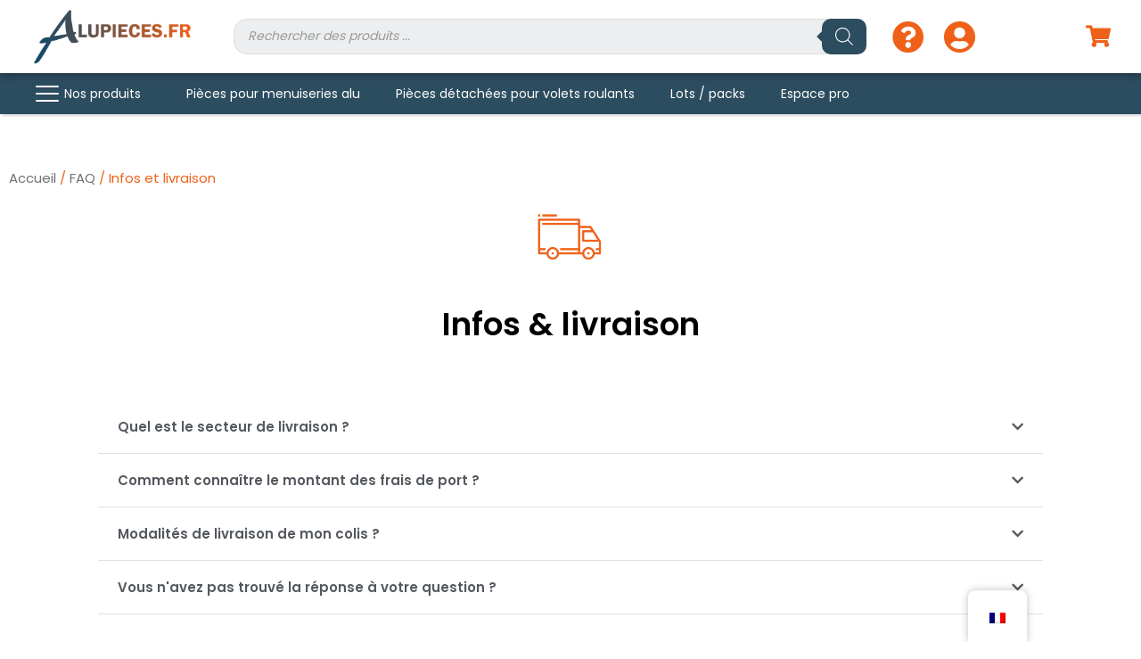

--- FILE ---
content_type: text/css
request_url: https://www.alupieces.fr/wp-content/themes/astra-child/style.css?ver=1.0.01
body_size: 3381
content:
/**
Theme Name: Alupièces
Author: Alupièces
Author URI: http://wpastra.com/about/
Description: Astra is the fastest, fully customizable & beautiful theme suitable for blogs, personal portfolios and business websites. It is very lightweight (less than 50KB on frontend) and offers unparalleled speed. Built with SEO in mind, Astra comes with schema.org code integrated so search engines will love your site. Astra offers plenty of sidebar options and widget areas giving you a full control for customizations. Furthermore, we have included special features and templates so feel free to choose any of your favorite page builder plugin to create pages flexibly. Some of the other features: # WooCommerce Ready # Responsive # Compatible with major plugins # Translation Ready # Extendible with premium addons # Regularly updated # Designed, Developed, Maintained & Supported by Brainstorm Force. Looking for a perfect base theme? Look no further. Astra is fast, fully customizable and beautiful theme!
Version: 1.0.0
License: GNU General Public License v2 or later
License URI: http://www.gnu.org/licenses/gpl-2.0.html
Text Domain: alupieces
Template: astra
*/

/*CSS NEIL*/
::-moz-selection{
  background-color : #2c4c5f;
  color : #fff
}
::selection{
  background-color : #2c4c5f;
  color : #fff
}
.woocommerce div.product .out-of-stock{
	color:red !important;
} 
.elementor-widget-woocommerce-product-upsell.elementor-wc-products ul.products li.product .button{
	display:none;
}

@media print {
	.elementor.elementor-341.elementor-location-header, {
		display:none;
	}
}

/*Badge réduction page boutique*/
.sale-perc {
   background-color: #e31743;
   display: inline;
   padding: .2em .6em .3em;
   font-size: 75%;
   font-weight: bold;
   color: #fff;
   text-align: center;
   border-radius: .25em;
}
.uael-mc-offcanvas-wrap {
z-index:100;
}
.uael-mc-offcanvas{
	z-index:101;
}
/*Badge réduction page produit*/
p.saved-sale {
    background: #e31743;
    display: inline-flex;
    border-radius: 4px;
    padding: 2px 10px;
    color: white;
    font-family: "Poppins", Sans-serif;
    font-size: 12px;
	font-weight:500;
}
/* Design de custom product addons pour les moustiquaires*/
.wcpa_tooltip_icon {
    border: 1px solid #ef6119;
    border-radius: 100px;
    color: #ef6119;
}
/* allignement du bandeau de réassurance page produit */

.elementor-196 .elementor-element.elementor-element-465ef5a > .elementor-element-populated, .elementor-196 .elementor-element.elementor-element-465ef5a > .elementor-element-populated > .elementor-background-overlay, .elementor-196 .elementor-element.elementor-element-465ef5a > .elementor-background-slideshow{
	text-align:center;
}

/* Retirer le scroll sur le menu off-canva*/
.emm12a .emm42{
	overflow:auto !important;
}

/* Design des filtres produits */

.wpc-filter-set-widget-title {
    display: none;
}

.wpc-filter-title{
	font-size:16px;
	 font-weight: 600;
}

.woocommerce input[type=number]{
	max-width: 70px;
	border-radius: 10px;
}

.ui-slider-horizontal .ui-slider-handle{
	top:-7px !important;
}
.ui-slider-horizontal .ui-slider-range {
    background-color: #2c4c5f !important;
}
.ui-slider .ui-slider-handle{
	width:15px !important;
	height:15px !important;
}
ul.wpc-filters-ul-list.wpc-filters-checkboxes.wpc-filters-list-2230 a {
    color: #2c4c5f;
}
ul.wpc-filters-ul-list.wpc-filters-checkboxes.wpc-filters-list-2230 a:hover {
    color: #ef6119;
}
/*Taille des input pour le filtrage des prix*/
.woocommerce input[type=number] {
    max-width: 100%;
    border-radius: 10px;
}
/* Design du menu elemental voir tout*/
.voir_tout{
	text-decoration:underline;
}
/*Désactiver le label sur les produit dans les caroussels */
span.ht-product-label.ht-product-label-right {
    display: none;
}
/* Design page de connexion, inscription et motd e passe oublié*/
.um .um-form input[type=text], .um .um-form input[type=search], .um .um-form input[type=tel], .um .um-form input[type=password], .um .um-form textarea{
	border-radius:10px;
}
input#um-submit-btn{
	background-color:#EF6119;
}

/*MON COMPTE UM*/
/* Link colors */
.um a.um-link,
.um .um-tip:hover,
.um .um-field-radio.active:not(.um-field-radio-state-disabled) i,
.um .um-field-checkbox.active:not(.um-field-radio-state-disabled) i,
.um .um-member-name a:hover,
.um .um-member-more a:hover,
.um .um-member-less a:hover,
.um .um-members-pagi a:hover,
.um .um-cover-add:hover,
.um .um-profile-subnav a.active,
.um .um-item-meta a,
.um-account-name a:hover,
.um-account-nav a.current,
.um-account-side li a.current span.um-account-icon,
.um-account-side li a.current:hover span.um-account-icon,
.um-dropdown li a:hover,
i.um-active-color,
span.um-active-color
{
    color: #ef6119 !important;
}

.um a.um-link:hover,
.um a.um-link-hvr:hover {
    color: #44b0ec !important;
}

/* Button colors */
.um .um-field-group-head,
.picker__box,
.picker__nav--prev:hover,
.picker__nav--next:hover,
.um .um-members-pagi span.current,
.um .um-members-pagi span.current:hover,
.um .um-profile-nav-item.active a,
.um .um-profile-nav-item.active a:hover,
.upload,
.um-modal-header,
.um-modal-btn,
.um-modal-btn.disabled,
.um-modal-btn.disabled:hover,
div.uimob800 .um-account-side li a.current,
div.uimob800 .um-account-side li a.current:hover,
.um .um-button,
.um a.um-button,
.um a.um-button.um-disabled:hover,
.um a.um-button.um-disabled:focus,
.um a.um-button.um-disabled:active,
.um input[type=submit].um-button,
.um input[type=submit].um-button:focus,
.um input[type=submit]:disabled:hover
{
    background: #ef6119 !important;
}

.um .um-field-group-head:hover,
.picker__footer,
.picker__header,
.picker__day--infocus:hover,
.picker__day--outfocus:hover,
.picker__day--highlighted:hover,
.picker--focused .picker__day--highlighted,
.picker__list-item:hover,
.picker__list-item--highlighted:hover,
.picker--focused .picker__list-item--highlighted,
.picker__list-item--selected,
.picker__list-item--selected:hover,
.picker--focused .picker__list-item--selected,
.um .um-button:hover,
.um a.um-button:hover,
.um input[type=submit].um-button:hover{
    background: #2c4c5f !important;
}

/* Button alt colors */
.um .um-button.um-alt, 
.um input[type=submit].um-button.um-alt {
    background: white !important;
}

.um .um-button.um-alt:hover,
.um input[type=submit].um-button.um-alt:hover {
    background: #2c4c5f !important;
	color:white;
}

/*Couleur du menu d'information woocommerce ajout au panier*/
.woocommerce-message, .woocommerce-info{
	border-color:#ef6119 !important;
}
a.button.wc-forward.wp-element-button{
	background-color:#ef6119 !important;
}
a.button.wc-forward.wp-element-button:hover{
	background-color:#2c4c5f !important;
}

/*Ajustement du + et du moins dans le panier */
.uael-mc ul.cart_list li a{
	display:inline;
}

/* Couleur du bouton aficher le mot de passe en clair*/
div#um-field-show-passwords-register a, div#um-field-show-passwords-login a, div#um-field-show-passwords-account a {
    color: #ef6119;
}

/* Design Fibo search search bar nav */
.dgwt-wcas-sf-wrapp input[type=search].dgwt-wcas-search-input{
border-radius:15px;
}

.dgwt-wcas-sf-wrapp button.dgwt-wcas-search-submit {
border-radius:10px;
}
.dgwt-wcas-suggestions-wrapp {
	border-radius:10px;
}

/* Design numéro de page pagination archive produit*/
.woocommerce nav.woocommerce-pagination ul li > span.current, .woocommerce nav.woocommerce-pagination ul li > .page-numbers{
	border: none;
}
.ast-woocommerce-pagination-circle.woocommerce nav.woocommerce-pagination ul li>a, .ast-woocommerce-pagination-circle.woocommerce nav.woocommerce-pagination ul li>span{
	border-color:#ee792b;
}
a.page-numbers {
    color: black;
}
.woocommerce nav.woocommerce-pagination ul li a:focus, .woocommerce nav.woocommerce-pagination ul li a:hover, .woocommerce nav.woocommerce-pagination ul li span.current{
	background: #ee792b;
}
/* Gerer les colonne en responsive grande tablette */
@media (max-width: 1025px) { .elementor-section .elementor-container { -ms-flex-wrap: wrap; flex-wrap: wrap; } }

/* Gérer la couleur du filtre produit*/
.ui-slider-horizontal .ui-slider-range {
    background-color: #0274be;
}

/* Gérer le design des boutons relais dans la partie commander*/
blockquote {
    padding: 13px 0px;
    font-size: 13px;
    margin: unset;
    color: #2c4c5f;
 
}

button#lpc_pick_up_widget_show_map {
    background-color: #ef6119;
	border-radius:6px;
}

button#lpc_pick_up_widget_show_map:hover {
    background-color: #2c4c5f;
}

button.wms_pickup_open_modal_openstreetmap {
	background-color: #ef6119;
	border-radius:6px;
	margin: 13px 0px;
}

button.wms_pickup_open_modal_openstreetmap:hover {
	background-color: #2c4c5f;
}

div#wms_pickup_selected {
    margin: 13px 0px;
    font-size: 13px;
    color: #2c4c5f;
}
/* remettre le champs france au milieu*/
.elementor-widget-woocommerce-checkout-page .select2-container--default .select2-selection--single .select2-selection__rendered {
    line-height: unset!important;
    padding-left: unset !important;
}
.elementor-widget-woocommerce-cart .select2-container--default .select2-selection--single .select2-selection__rendered {
    line-height: unset!important;
    padding-left: unset !important;
}
/* Design récap commande dans mon compte*/
td.woocommerce-table__product-name.product-name a {
    color: #ef6119;
}
.um-popup.um-popup-order {
    color: black;
}
.um-popup.um-popup-order h2.woocommerce-column__title {
    font-size: 1.4em;
}
table.woocommerce-table.woocommerce-table--order-details.shop_table.order_details th {
    text-align: left;
}
/* Page paiement */
.shipping_address {
    padding: unset !important;
}

.woocommerce-additional-fields {
    padding: unset !important;
}

p#shipping_country_field strong {
    margin-top: 27px !important;
    display: inline-block;
    padding-left: 18px;
}
/*Design page paiement responsive */
@media (max-width: 767px){
.elementor-section .elementor-container {
    padding: 0 px !important;
}


.e-checkout__order_review {
    padding: 10px 0px 10px 10px !important;
}


.ast-container, .ast-container-fluid {
    margin-left: auto;
    margin-right: auto;
    padding-left: 0px !important;
    padding-right: 0px !important;
}

.elementor-column-gap-default>.elementor-column>.elementor-element-populated {
    padding: 0 !important;
}

.elementor-element.elementor-widget-woocommerce-checkout-page .e-checkout__container #customer_details .col-1 {
    padding: 10px !important;
}

.elementor-widget-woocommerce-checkout-page .woocommerce .woocommerce-additional-fields {
    padding: 0px !important;
}

/* Design page panier */
.elementor-widget-woocommerce-cart .woocommerce table.cart tr {
    padding: 10px !important;
}

.elementor-widget-woocommerce-cart .e-cart-section {
    padding: 10px !important;
   
}
.elementor-widget-woocommerce-cart .woocommerce table.cart img {
    width: 100px !important;
}

.woocommerce table.shop_table .product-thumbnail img, .woocommerce-page table.shop_table .product-thumbnail img {
    max-width: 100px !important;
}

.elementor-widget-woocommerce-cart .woocommerce table.cart td {
    padding:0px !important;
}

}
/*Tarte au citron */


/*Code css api recaptcha desactivé*/
.tarteaucitron-magic-block.tarteaucitron-magic-block-recaptcha{
	position:fixed;
	left:0;
	bottom:0;
}
.alerte-moustiquaire {
    color: red;
}
.wcpa_form_item label {
    margin-bottom: 10px;
}
.woocommerce ul.product_list_widget li img {
    float: left;
    width: 4em!important;
    margin-right: 20px;
    margin-bottom: 0;
    margin-top: 0;
    margin-left: 0;
    height: auto;
    position: relative;
    -webkit-transform: initial;
    -ms-transform: initial;
    transform: initial;
}
.ast-product-name {
    font-weight: 500;
    margin-bottom: 0.33em;
    color: var(--ast-global-color-2);
}

@media (max-width: 767px){
.woocommerce.tablet-rel-up-columns-4 ul.products {
    grid-template-columns: repeat(2, minmax(0, 1fr)) !important;
	}
}


/* Faire disparaitre les stock et le prix des variations sur les moutiquaires */
.postid-4945 .woocommerce-variation-price {
    display: none !important;
}
.postid-4945 .woocommerce-variation-stock {
    display: none !important;
}
.postid-4930 .woocommerce-variation-stock {
    display: none !important;
} 

/* MAIL JET -----------------------------------------------------------------------------------*/
<pre><code>
/**
 * Replace default Mailjet template path with a your own
 * @param string $templatePath - the path of the default mailjet template
 * @return string
 */

add_filter( 'mailjet_confirmation_email_filename', 'useCustomConfirmationEmail' );
function useCustomConfirmationEmail($templatePath) {
    return './custom_subscription_path.php';
}
</code></pre>


<pre><code>
/**
 * Replace default Mailjet Thank You page template path with a your own
 * @param string $templatePath - the path of the default Mailjet Thank You page template
 * @return string
 */

add_filter( 'mailjet_thank_you_page_template', 'updateThankYouPagePath' );
function updateThankYouPagePath($templatePath) {
    return './custom_thank_you_page_path.php';
}
</code></pre>

--- FILE ---
content_type: text/css
request_url: https://www.alupieces.fr/wp-content/uploads/elementor/css/post-341.css?ver=1726040305
body_size: 2313
content:
.elementor-341 .elementor-element.elementor-element-38a339f > .elementor-container{max-width:1440px;}.elementor-341 .elementor-element.elementor-element-38a339f > .elementor-container > .elementor-column > .elementor-widget-wrap{align-content:center;align-items:center;}.elementor-341 .elementor-element.elementor-element-38a339f:not(.elementor-motion-effects-element-type-background), .elementor-341 .elementor-element.elementor-element-38a339f > .elementor-motion-effects-container > .elementor-motion-effects-layer{background-color:#FFFFFF;}.elementor-341 .elementor-element.elementor-element-38a339f{transition:background 0.3s, border 0.3s, border-radius 0.3s, box-shadow 0.3s;padding:10px 0px 10px 0px;}.elementor-341 .elementor-element.elementor-element-38a339f > .elementor-background-overlay{transition:background 0.3s, border-radius 0.3s, opacity 0.3s;}.elementor-bc-flex-widget .elementor-341 .elementor-element.elementor-element-0fadc9e.elementor-column .elementor-widget-wrap{align-items:center;}.elementor-341 .elementor-element.elementor-element-0fadc9e.elementor-column.elementor-element[data-element_type="column"] > .elementor-widget-wrap.elementor-element-populated{align-content:center;align-items:center;}.elementor-341 .elementor-element.elementor-element-0fadc9e > .elementor-element-populated{margin:0px 0px 0px 0px;--e-column-margin-right:0px;--e-column-margin-left:0px;padding:0px 0px 0px 0px;}.elementor-341 .elementor-element.elementor-element-338ac82 .emm20 .emm6{color:#2C4C5F;}.elementor-341 .elementor-element.elementor-element-338ac82 .emm20 .emm6 > .emmico > svg{fill:#2C4C5F;}.elementor-341 .elementor-element.elementor-element-338ac82 .emm20 .emm10 i{border-top-color:#2C4C5F;}.elementor-341 .elementor-element.elementor-element-338ac82 .emm20 .emm10 i::before,.elementor-341 .elementor-element.elementor-element-338ac82 .emm20 .emm10 i::after{background-color:#2C4C5F;}.elementor-341 .elementor-element.elementor-element-338ac82 .emm20 .emm6 .emm10{margin-right:-6px;}body .emm-app .emm112{background-color:#43567d;}body .emm-app .emm114{background-color:#041434;}.emmsn .emm-app .emm114{background-color:#041434 !important;}body .emm-app .emm112.emm120{background-color:#fff;}.emmsu .emm-app .emm114{background-color:#041434;}.emmsd .emm-app .emm114{background-color:#041434;}.elementor-341 .elementor-element.elementor-element-338ac82 .emm40 .emm43,.elementor-341 .elementor-element.elementor-element-338ac82 .emm40 .emm43 i{width:13px;height:13px;}.elementor-341 .elementor-element.elementor-element-338ac82 .emm40 .emm45,.elementor-341 .elementor-element.elementor-element-338ac82 .emm40 .emm45 i{width:25px;height:25px;}.elementor-341 .elementor-element.elementor-element-338ac82 .emm40 .emm43 i::before,.elementor-341 .elementor-element.elementor-element-338ac82 .emm40 .emm45 i::before{width:2px;}.elementor-341 .elementor-element.elementor-element-338ac82 .emm40 .emm43 i::after,.elementor-341 .elementor-element.elementor-element-338ac82 .emm40 .emm45 i::after{height:2px;}.elementor-341 .elementor-element.elementor-element-338ac82 .emm13 .emm55 > svg{fill:#2C4C5F;}.elementor-341 .elementor-element.elementor-element-338ac82 .emm13 .emm55,.elementor-341 .elementor-element.elementor-element-338ac82 .emm13 .emm58{color:#2C4C5F;}.elementor-341 .elementor-element.elementor-element-338ac82 .emm13 .emm56,.elementor-341 .elementor-element.elementor-element-338ac82 .emm13 .emm56::before,.elementor-341 .elementor-element.elementor-element-338ac82 .emm13 .emm56::after{background-color:#2C4C5F;}.elementor-341 .elementor-element.elementor-element-338ac82 .emm15{width:400px;}.elementor-341 .elementor-element.elementor-element-dae13dd img{width:178px;}.elementor-bc-flex-widget .elementor-341 .elementor-element.elementor-element-1eb9a7f.elementor-column .elementor-widget-wrap{align-items:center;}.elementor-341 .elementor-element.elementor-element-1eb9a7f.elementor-column.elementor-element[data-element_type="column"] > .elementor-widget-wrap.elementor-element-populated{align-content:center;align-items:center;}.elementor-341 .elementor-element.elementor-element-1eb9a7f > .elementor-element-populated{margin:0px 0px 0px 0px;--e-column-margin-right:0px;--e-column-margin-left:0px;padding:0px 0px 0px 0px;}.elementor-341 .elementor-element.elementor-element-8977a55 .elementor-icon-wrapper{text-align:center;}.elementor-341 .elementor-element.elementor-element-8977a55.elementor-view-stacked .elementor-icon{background-color:var( --e-global-color-accent );}.elementor-341 .elementor-element.elementor-element-8977a55.elementor-view-framed .elementor-icon, .elementor-341 .elementor-element.elementor-element-8977a55.elementor-view-default .elementor-icon{color:var( --e-global-color-accent );border-color:var( --e-global-color-accent );}.elementor-341 .elementor-element.elementor-element-8977a55.elementor-view-framed .elementor-icon, .elementor-341 .elementor-element.elementor-element-8977a55.elementor-view-default .elementor-icon svg{fill:var( --e-global-color-accent );}.elementor-341 .elementor-element.elementor-element-8977a55 .elementor-icon{font-size:36px;}.elementor-341 .elementor-element.elementor-element-8977a55 .elementor-icon svg{height:36px;}.elementor-341 .elementor-element.elementor-element-88d5963 > .elementor-element-populated{padding:0px 0px 0px 0px;}.elementor-341 .elementor-element.elementor-element-93422b2 .elementor-icon-wrapper{text-align:right;}.elementor-341 .elementor-element.elementor-element-93422b2.elementor-view-stacked .elementor-icon{background-color:var( --e-global-color-accent );}.elementor-341 .elementor-element.elementor-element-93422b2.elementor-view-framed .elementor-icon, .elementor-341 .elementor-element.elementor-element-93422b2.elementor-view-default .elementor-icon{color:var( --e-global-color-accent );border-color:var( --e-global-color-accent );}.elementor-341 .elementor-element.elementor-element-93422b2.elementor-view-framed .elementor-icon, .elementor-341 .elementor-element.elementor-element-93422b2.elementor-view-default .elementor-icon svg{fill:var( --e-global-color-accent );}.elementor-341 .elementor-element.elementor-element-93422b2 .elementor-icon{font-size:36px;}.elementor-341 .elementor-element.elementor-element-93422b2 .elementor-icon svg{height:36px;}.elementor-341 .elementor-element.elementor-element-dee7b51 > .elementor-element-populated{margin:0px 0px 0px 0px;--e-column-margin-right:0px;--e-column-margin-left:0px;padding:0px 0px 0px 0px;}.elementor-341 .elementor-element.elementor-element-e1a3427 .uael-mc__btn-badge{border-radius:100%;top:-0.5em;right:-0.5em;font-size:10px;color:#ffffff;background-color:var( --e-global-color-accent );}.elementor-341 .elementor-element.elementor-element-e1a3427 .uael-mc-dropdown__header-badge{border-radius:100%;margin-left:2px;}.elementor-341 .elementor-element.elementor-element-e1a3427 .uael-mc-modal__header-badge{border-radius:100%;margin-left:2px;}.elementor-341 .elementor-element.elementor-element-e1a3427 .uael-mc-offcanvas__header-badge{border-radius:100%;margin-left:2px;}.elementor-341 .elementor-element.elementor-element-e1a3427 .uael-mc{justify-content:flex-end;}.elementor-341 .elementor-element.elementor-element-e1a3427 .uael-mc__btn{background-color:#54595F00;}.elementor-341 .elementor-element.elementor-element-e1a3427 .uael-mc__btn:hover{background-color:#54595F00;}.elementor-341 .elementor-element.elementor-element-e1a3427 .uael-mc__btn-icon{font-size:20px;color:var( --e-global-color-accent );}.elementor-341 .elementor-element.elementor-element-e1a3427 .uael-mc:hover .uael-mc__btn-badge{background-color:var( --e-global-color-text );}.elementor-341 .elementor-element.elementor-element-e1a3427 .uael-mc-dropdown__header-icon{font-size:20px;}.elementor-341 .elementor-element.elementor-element-e1a3427 .uael-mc-modal__header-icon{font-size:20px;}.elementor-341 .elementor-element.elementor-element-e1a3427 .uael-mc-offcanvas__header-icon{font-size:20px;}.elementor-341 .elementor-element.elementor-element-e1a3427 .uael-mc-offcanvas-wrap{background-color:rgba(0,0,0,0.75);}.elementor-341 .elementor-element.elementor-element-e1a3427 .uael-close-o{color:#000000;background-color:#ffffff;border-style:solid;}.elementor-341 .elementor-element.elementor-element-e1a3427 .woocommerce-mini-cart__buttons a.button.wc-forward:not(.checkout){background-color:var( --e-global-color-accent );}.elementor-341 .elementor-element.elementor-element-e1a3427 .woocommerce-mini-cart__buttons a.button.checkout{background-color:var( --e-global-color-accent );}.elementor-341 .elementor-element.elementor-element-ca67a67 > .elementor-container{max-width:1331px;}.elementor-341 .elementor-element.elementor-element-ca67a67:not(.elementor-motion-effects-element-type-background), .elementor-341 .elementor-element.elementor-element-ca67a67 > .elementor-motion-effects-container > .elementor-motion-effects-layer{background-color:#E3E3E3;}.elementor-341 .elementor-element.elementor-element-ca67a67{transition:background 0.3s, border 0.3s, border-radius 0.3s, box-shadow 0.3s;padding:0px 0px 0px 0px;}.elementor-341 .elementor-element.elementor-element-ca67a67 > .elementor-background-overlay{transition:background 0.3s, border-radius 0.3s, opacity 0.3s;}.elementor-bc-flex-widget .elementor-341 .elementor-element.elementor-element-a0f677f.elementor-column .elementor-widget-wrap{align-items:center;}.elementor-341 .elementor-element.elementor-element-a0f677f.elementor-column.elementor-element[data-element_type="column"] > .elementor-widget-wrap.elementor-element-populated{align-content:center;align-items:center;}.elementor-341 .elementor-element.elementor-element-a0f677f > .elementor-element-populated{padding:0px 0px 0px 0px;}.elementor-341 .elementor-element.elementor-element-325b2f1 > .elementor-container{max-width:1440px;}.elementor-341 .elementor-element.elementor-element-325b2f1 > .elementor-container > .elementor-column > .elementor-widget-wrap{align-content:center;align-items:center;}.elementor-341 .elementor-element.elementor-element-325b2f1:not(.elementor-motion-effects-element-type-background), .elementor-341 .elementor-element.elementor-element-325b2f1 > .elementor-motion-effects-container > .elementor-motion-effects-layer{background-color:#FFFFFF;}.elementor-341 .elementor-element.elementor-element-325b2f1{box-shadow:0px 0px 10px 0px rgba(0,0,0,0.5);transition:background 0.3s, border 0.3s, border-radius 0.3s, box-shadow 0.3s;padding:10px 0px 10px 0px;z-index:999;}.elementor-341 .elementor-element.elementor-element-325b2f1 > .elementor-background-overlay{transition:background 0.3s, border-radius 0.3s, opacity 0.3s;}.elementor-bc-flex-widget .elementor-341 .elementor-element.elementor-element-e4f243b.elementor-column .elementor-widget-wrap{align-items:center;}.elementor-341 .elementor-element.elementor-element-e4f243b.elementor-column.elementor-element[data-element_type="column"] > .elementor-widget-wrap.elementor-element-populated{align-content:center;align-items:center;}.elementor-341 .elementor-element.elementor-element-e4f243b > .elementor-element-populated{margin:0px 0px 0px 0px;--e-column-margin-right:0px;--e-column-margin-left:0px;padding:0px 0px 0px 0px;}.elementor-341 .elementor-element.elementor-element-ccead09 img{width:178px;}.elementor-bc-flex-widget .elementor-341 .elementor-element.elementor-element-85e5193.elementor-column .elementor-widget-wrap{align-items:center;}.elementor-341 .elementor-element.elementor-element-85e5193.elementor-column.elementor-element[data-element_type="column"] > .elementor-widget-wrap.elementor-element-populated{align-content:center;align-items:center;}.elementor-341 .elementor-element.elementor-element-85e5193 > .elementor-element-populated{margin:0px 0px 0px 0px;--e-column-margin-right:0px;--e-column-margin-left:0px;padding:0px 0px 0px 0px;}.elementor-341 .elementor-element.elementor-element-b5ad7ba .elementor-icon-wrapper{text-align:right;}.elementor-341 .elementor-element.elementor-element-b5ad7ba.elementor-view-stacked .elementor-icon{background-color:var( --e-global-color-accent );}.elementor-341 .elementor-element.elementor-element-b5ad7ba.elementor-view-framed .elementor-icon, .elementor-341 .elementor-element.elementor-element-b5ad7ba.elementor-view-default .elementor-icon{color:var( --e-global-color-accent );border-color:var( --e-global-color-accent );}.elementor-341 .elementor-element.elementor-element-b5ad7ba.elementor-view-framed .elementor-icon, .elementor-341 .elementor-element.elementor-element-b5ad7ba.elementor-view-default .elementor-icon svg{fill:var( --e-global-color-accent );}.elementor-341 .elementor-element.elementor-element-b5ad7ba .elementor-icon{font-size:36px;}.elementor-341 .elementor-element.elementor-element-b5ad7ba .elementor-icon svg{height:36px;}.elementor-341 .elementor-element.elementor-element-b5ad7ba > .elementor-widget-container{padding:10px 0px 0px 0px;}.elementor-341 .elementor-element.elementor-element-d83e929 > .elementor-element-populated{padding:0px 0px 0px 0px;}.elementor-341 .elementor-element.elementor-element-249d727 .elementor-icon-wrapper{text-align:right;}.elementor-341 .elementor-element.elementor-element-249d727.elementor-view-stacked .elementor-icon{background-color:var( --e-global-color-accent );}.elementor-341 .elementor-element.elementor-element-249d727.elementor-view-framed .elementor-icon, .elementor-341 .elementor-element.elementor-element-249d727.elementor-view-default .elementor-icon{color:var( --e-global-color-accent );border-color:var( --e-global-color-accent );}.elementor-341 .elementor-element.elementor-element-249d727.elementor-view-framed .elementor-icon, .elementor-341 .elementor-element.elementor-element-249d727.elementor-view-default .elementor-icon svg{fill:var( --e-global-color-accent );}.elementor-341 .elementor-element.elementor-element-249d727 .elementor-icon{font-size:36px;}.elementor-341 .elementor-element.elementor-element-249d727 .elementor-icon svg{height:36px;}.elementor-341 .elementor-element.elementor-element-249d727 > .elementor-widget-container{padding:10px 3px 0px 0px;}.elementor-bc-flex-widget .elementor-341 .elementor-element.elementor-element-483921f.elementor-column .elementor-widget-wrap{align-items:center;}.elementor-341 .elementor-element.elementor-element-483921f.elementor-column.elementor-element[data-element_type="column"] > .elementor-widget-wrap.elementor-element-populated{align-content:center;align-items:center;}.elementor-341 .elementor-element.elementor-element-483921f > .elementor-element-populated{margin:0px 0px 0px 0px;--e-column-margin-right:0px;--e-column-margin-left:0px;padding:0px 0px 0px 0px;}.elementor-341 .elementor-element.elementor-element-6198dfd .elementor-nav-menu .elementor-item{font-family:"Poppins", Sans-serif;font-size:14px;font-weight:500;}.elementor-341 .elementor-element.elementor-element-6198dfd .elementor-nav-menu--main .elementor-item{color:#2C4C5F;fill:#2C4C5F;padding-left:6px;padding-right:6px;padding-top:1px;padding-bottom:1px;}.elementor-341 .elementor-element.elementor-element-1f489d7 > .elementor-element-populated{margin:0px 0px 0px 0px;--e-column-margin-right:0px;--e-column-margin-left:0px;padding:0px 0px 0px 0px;}.elementor-341 .elementor-element.elementor-element-b7c810d .uael-mc__btn-badge{border-radius:100%;top:-0.5em;right:-0.5em;font-size:10px;color:#ffffff;background-color:var( --e-global-color-secondary );}.elementor-341 .elementor-element.elementor-element-b7c810d .uael-mc-dropdown__header-badge{border-radius:100%;margin-left:2px;color:#FFFFFF;background-color:var( --e-global-color-accent );}.elementor-341 .elementor-element.elementor-element-b7c810d .uael-mc-modal__header-badge{border-radius:100%;margin-left:2px;color:#FFFFFF;background-color:var( --e-global-color-accent );}.elementor-341 .elementor-element.elementor-element-b7c810d .uael-mc-offcanvas__header-badge{border-radius:100%;margin-left:2px;color:#FFFFFF;background-color:var( --e-global-color-accent );}.elementor-341 .elementor-element.elementor-element-b7c810d .uael-mc{justify-content:flex-end;}.elementor-341 .elementor-element.elementor-element-b7c810d .uael-mc__btn{background-color:#54595F00;}.elementor-341 .elementor-element.elementor-element-b7c810d .uael-mc__btn:hover{background-color:#54595F00;}.elementor-341 .elementor-element.elementor-element-b7c810d .uael-mc__btn-icon{font-size:25px;color:var( --e-global-color-accent );}.elementor-341 .elementor-element.elementor-element-b7c810d .uael-mc:hover .uael-mc__btn-badge{background-color:var( --e-global-color-text );}.elementor-341 .elementor-element.elementor-element-b7c810d .uael-mc-dropdown__header-icon{color:var( --e-global-color-accent );font-size:20px;}.elementor-341 .elementor-element.elementor-element-b7c810d .uael-mc-modal__header-icon{color:var( --e-global-color-accent );font-size:20px;}.elementor-341 .elementor-element.elementor-element-b7c810d .uael-mc-offcanvas__header-icon{color:var( --e-global-color-accent );font-size:20px;}.elementor-341 .elementor-element.elementor-element-b7c810d .uael-mc-offcanvas-wrap{background-color:rgba(0,0,0,0.75);}.elementor-341 .elementor-element.elementor-element-b7c810d .uael-close-o{color:#000000;background-color:#ffffff;border-style:solid;}.elementor-341 .elementor-element.elementor-element-b7c810d li.woocommerce-mini-cart-item.mini_cart_item > a:nth-child(2){text-decoration:underline;}.elementor-341 .elementor-element.elementor-element-b7c810d .woocommerce-mini-cart-item.mini_cart_item span.quantity{color:var( --e-global-color-accent );}.elementor-341 .elementor-element.elementor-element-b7c810d .woocommerce-mini-cart__buttons a.button.wc-forward:not(.checkout){color:#FFFFFF;background-color:var( --e-global-color-accent );}.elementor-341 .elementor-element.elementor-element-b7c810d .woocommerce-mini-cart__buttons a.button.checkout{color:#FFFFFF;background-color:var( --e-global-color-accent );}.elementor-341 .elementor-element.elementor-element-fd82c13 > .elementor-container{max-width:1331px;}.elementor-341 .elementor-element.elementor-element-fd82c13:not(.elementor-motion-effects-element-type-background), .elementor-341 .elementor-element.elementor-element-fd82c13 > .elementor-motion-effects-container > .elementor-motion-effects-layer{background-color:#2C4C5F;}.elementor-341 .elementor-element.elementor-element-fd82c13{transition:background 0.3s, border 0.3s, border-radius 0.3s, box-shadow 0.3s;padding:0px 0px 0px 0px;}.elementor-341 .elementor-element.elementor-element-fd82c13 > .elementor-background-overlay{transition:background 0.3s, border-radius 0.3s, opacity 0.3s;}.elementor-bc-flex-widget .elementor-341 .elementor-element.elementor-element-ea0070f.elementor-column .elementor-widget-wrap{align-items:center;}.elementor-341 .elementor-element.elementor-element-ea0070f.elementor-column.elementor-element[data-element_type="column"] > .elementor-widget-wrap.elementor-element-populated{align-content:center;align-items:center;}.elementor-341 .elementor-element.elementor-element-ea0070f > .elementor-element-populated{padding:0px 0px 0px 0px;}.elementor-341 .elementor-element.elementor-element-2732c89 .emm20 .emm6{color:#2C4C5F;}.elementor-341 .elementor-element.elementor-element-2732c89 .emm20 .emm6 > .emmico > svg{fill:#2C4C5F;}.elementor-341 .elementor-element.elementor-element-2732c89 .emm20 .emm10 i{border-top-color:#2C4C5F;}.elementor-341 .elementor-element.elementor-element-2732c89 .emm20 .emm10 i::before,.elementor-341 .elementor-element.elementor-element-2732c89 .emm20 .emm10 i::after{background-color:#2C4C5F;}.elementor-341 .elementor-element.elementor-element-2732c89 .emm20 .emm6 .emm10{margin-right:-6px;}.elementor-341 .elementor-element.elementor-element-2732c89 .emm40 .emm43,.elementor-341 .elementor-element.elementor-element-2732c89 .emm40 .emm43 i{width:13px;height:13px;}.elementor-341 .elementor-element.elementor-element-2732c89 .emm40 .emm45,.elementor-341 .elementor-element.elementor-element-2732c89 .emm40 .emm45 i{width:25px;height:25px;}.elementor-341 .elementor-element.elementor-element-2732c89 .emm40 .emm43 i::before,.elementor-341 .elementor-element.elementor-element-2732c89 .emm40 .emm45 i::before{width:2px;}.elementor-341 .elementor-element.elementor-element-2732c89 .emm40 .emm43 i::after,.elementor-341 .elementor-element.elementor-element-2732c89 .emm40 .emm45 i::after{height:2px;}.elementor-341 .elementor-element.elementor-element-2732c89 .emm13 .emm55 > svg{fill:#FFFFFF;}.elementor-341 .elementor-element.elementor-element-2732c89 .emm13 .emm55,.elementor-341 .elementor-element.elementor-element-2732c89 .emm13 .emm58{color:#FFFFFF;}.elementor-341 .elementor-element.elementor-element-2732c89 .emm13 .emm56,.elementor-341 .elementor-element.elementor-element-2732c89 .emm13 .emm56::before,.elementor-341 .elementor-element.elementor-element-2732c89 .emm13 .emm56::after{background-color:#FFFFFF;}.elementor-341 .elementor-element.elementor-element-2732c89 .emm58{font-size:14px;font-weight:500;}.elementor-341 .elementor-element.elementor-element-2732c89 .emm15{width:400px;}.elementor-bc-flex-widget .elementor-341 .elementor-element.elementor-element-36ce405.elementor-column .elementor-widget-wrap{align-items:center;}.elementor-341 .elementor-element.elementor-element-36ce405.elementor-column.elementor-element[data-element_type="column"] > .elementor-widget-wrap.elementor-element-populated{align-content:center;align-items:center;}.elementor-341 .elementor-element.elementor-element-36ce405 > .elementor-element-populated{padding:0px 0px 0px 0px;}.elementor-341 .elementor-element.elementor-element-68c7fbf .elementor-menu-toggle{margin:0 auto;}.elementor-341 .elementor-element.elementor-element-68c7fbf .elementor-nav-menu .elementor-item{font-family:"Poppins", Sans-serif;font-size:14px;font-weight:400;}.elementor-341 .elementor-element.elementor-element-68c7fbf .elementor-nav-menu--main .elementor-item{color:#FFFFFF;fill:#FFFFFF;}.elementor-341 .elementor-element.elementor-element-68c7fbf .elementor-nav-menu--main .elementor-item:hover,
					.elementor-341 .elementor-element.elementor-element-68c7fbf .elementor-nav-menu--main .elementor-item.elementor-item-active,
					.elementor-341 .elementor-element.elementor-element-68c7fbf .elementor-nav-menu--main .elementor-item.highlighted,
					.elementor-341 .elementor-element.elementor-element-68c7fbf .elementor-nav-menu--main .elementor-item:focus{color:#FFFFFF;fill:#FFFFFF;}.elementor-341 .elementor-element.elementor-element-68c7fbf > .elementor-widget-container{margin:0px 0px 0px 0px;padding:0px 0px 0px 0px;}.elementor-341 .elementor-element.elementor-element-4f9001b > .elementor-container{max-width:1331px;}.elementor-341 .elementor-element.elementor-element-4f9001b:not(.elementor-motion-effects-element-type-background), .elementor-341 .elementor-element.elementor-element-4f9001b > .elementor-motion-effects-container > .elementor-motion-effects-layer{background-color:#2C4C5F;}.elementor-341 .elementor-element.elementor-element-4f9001b{transition:background 0.3s, border 0.3s, border-radius 0.3s, box-shadow 0.3s;padding:0px 0px 0px 0px;}.elementor-341 .elementor-element.elementor-element-4f9001b > .elementor-background-overlay{transition:background 0.3s, border-radius 0.3s, opacity 0.3s;}.elementor-bc-flex-widget .elementor-341 .elementor-element.elementor-element-00fbe11.elementor-column .elementor-widget-wrap{align-items:center;}.elementor-341 .elementor-element.elementor-element-00fbe11.elementor-column.elementor-element[data-element_type="column"] > .elementor-widget-wrap.elementor-element-populated{align-content:center;align-items:center;}.elementor-341 .elementor-element.elementor-element-00fbe11 > .elementor-element-populated{padding:0px 0px 0px 0px;}.elementor-341 .elementor-element.elementor-element-f4844f7 .emm20 .emm6{color:#2C4C5F;}.elementor-341 .elementor-element.elementor-element-f4844f7 .emm20 .emm6 > .emmico > svg{fill:#2C4C5F;}.elementor-341 .elementor-element.elementor-element-f4844f7 .emm20 .emm10 i{border-top-color:#2C4C5F;}.elementor-341 .elementor-element.elementor-element-f4844f7 .emm20 .emm10 i::before,.elementor-341 .elementor-element.elementor-element-f4844f7 .emm20 .emm10 i::after{background-color:#2C4C5F;}.elementor-341 .elementor-element.elementor-element-f4844f7 .emm20 .emm6 .emm10{margin-right:-6px;}.elementor-341 .elementor-element.elementor-element-f4844f7 .emm40 .emm43,.elementor-341 .elementor-element.elementor-element-f4844f7 .emm40 .emm43 i{width:13px;height:13px;}.elementor-341 .elementor-element.elementor-element-f4844f7 .emm40 .emm45,.elementor-341 .elementor-element.elementor-element-f4844f7 .emm40 .emm45 i{width:25px;height:25px;}.elementor-341 .elementor-element.elementor-element-f4844f7 .emm40 .emm43 i::before,.elementor-341 .elementor-element.elementor-element-f4844f7 .emm40 .emm45 i::before{width:2px;}.elementor-341 .elementor-element.elementor-element-f4844f7 .emm40 .emm43 i::after,.elementor-341 .elementor-element.elementor-element-f4844f7 .emm40 .emm45 i::after{height:2px;}.elementor-341 .elementor-element.elementor-element-f4844f7 .emm13 .emm55 > svg{fill:#FFFFFF;}.elementor-341 .elementor-element.elementor-element-f4844f7 .emm13 .emm55,.elementor-341 .elementor-element.elementor-element-f4844f7 .emm13 .emm58{color:#FFFFFF;}.elementor-341 .elementor-element.elementor-element-f4844f7 .emm13 .emm56,.elementor-341 .elementor-element.elementor-element-f4844f7 .emm13 .emm56::before,.elementor-341 .elementor-element.elementor-element-f4844f7 .emm13 .emm56::after{background-color:#FFFFFF;}.elementor-341 .elementor-element.elementor-element-f4844f7 .emm58{font-size:14px;font-weight:500;}.elementor-341 .elementor-element.elementor-element-f4844f7 .emm15{width:400px;}.elementor-bc-flex-widget .elementor-341 .elementor-element.elementor-element-324fb18.elementor-column .elementor-widget-wrap{align-items:center;}.elementor-341 .elementor-element.elementor-element-324fb18.elementor-column.elementor-element[data-element_type="column"] > .elementor-widget-wrap.elementor-element-populated{align-content:center;align-items:center;}.elementor-341 .elementor-element.elementor-element-324fb18 > .elementor-element-populated{padding:0px 0px 0px 0px;}.elementor-341 .elementor-element.elementor-element-f35d2c9 .elementor-menu-toggle{margin:0 auto;}.elementor-341 .elementor-element.elementor-element-f35d2c9 .elementor-nav-menu .elementor-item{font-family:"Poppins", Sans-serif;font-size:14px;font-weight:400;}.elementor-341 .elementor-element.elementor-element-f35d2c9 .elementor-nav-menu--main .elementor-item{color:#FFFFFF;fill:#FFFFFF;}.elementor-341 .elementor-element.elementor-element-f35d2c9 .elementor-nav-menu--main .elementor-item:hover,
					.elementor-341 .elementor-element.elementor-element-f35d2c9 .elementor-nav-menu--main .elementor-item.elementor-item-active,
					.elementor-341 .elementor-element.elementor-element-f35d2c9 .elementor-nav-menu--main .elementor-item.highlighted,
					.elementor-341 .elementor-element.elementor-element-f35d2c9 .elementor-nav-menu--main .elementor-item:focus{color:#FFFFFF;fill:#FFFFFF;}.elementor-341 .elementor-element.elementor-element-f35d2c9 > .elementor-widget-container{margin:0px 0px 0px 0px;padding:0px 0px 0px 0px;}@media(max-width:1454px) and (min-width:768px){.elementor-341 .elementor-element.elementor-element-e4f243b{width:24%;}.elementor-341 .elementor-element.elementor-element-61e6707{width:66%;}.elementor-341 .elementor-element.elementor-element-85e5193{width:6%;}.elementor-341 .elementor-element.elementor-element-d83e929{width:6%;}.elementor-341 .elementor-element.elementor-element-1f489d7{width:6%;}.elementor-341 .elementor-element.elementor-element-ea0070f{width:20%;}.elementor-341 .elementor-element.elementor-element-36ce405{width:80%;}.elementor-341 .elementor-element.elementor-element-00fbe11{width:20%;}.elementor-341 .elementor-element.elementor-element-324fb18{width:80%;}}@media(max-width:1454px){.elementor-341 .elementor-element.elementor-element-338ac82 > .elementor-widget-container{padding:0px 0px 0px 030px;}.elementor-341 .elementor-element.elementor-element-dae13dd{text-align:left;}.elementor-341 .elementor-element.elementor-element-dae13dd img{width:116px;}.elementor-341 .elementor-element.elementor-element-8977a55 .elementor-icon-wrapper{text-align:right;}.elementor-341 .elementor-element.elementor-element-8977a55 .elementor-icon{font-size:27px;}.elementor-341 .elementor-element.elementor-element-8977a55 .elementor-icon svg{height:27px;}.elementor-341 .elementor-element.elementor-element-93422b2 .elementor-icon{font-size:27px;}.elementor-341 .elementor-element.elementor-element-93422b2 .elementor-icon svg{height:27px;}.elementor-341 .elementor-element.elementor-element-e1a3427 > .elementor-widget-container{padding:0px 20px 0px 0px;}.elementor-341 .elementor-element.elementor-element-2732c89 > .elementor-widget-container{padding:0px 0px 0px 20px;}.elementor-341 .elementor-element.elementor-element-00fbe11 > .elementor-element-populated{padding:0px 0px 0px 020px;}.elementor-341 .elementor-element.elementor-element-f4844f7 > .elementor-widget-container{padding:0px 0px 0px 20px;}}@media(max-width:1024px){.elementor-341 .elementor-element.elementor-element-8977a55 > .elementor-widget-container{padding:0px 0px 0px 19px;}.elementor-341 .elementor-element.elementor-element-e1a3427 .uael-mc__btn-icon{font-size:22px;}.elementor-341 .elementor-element.elementor-element-e1a3427 > .elementor-widget-container{margin:-9px 0px 0px 0px;}.elementor-341 .elementor-element.elementor-element-ca67a67{padding:10px 0px 10px 0px;}}@media(max-width:767px){.elementor-341 .elementor-element.elementor-element-38a339f{z-index:9999;}.elementor-341 .elementor-element.elementor-element-0fadc9e{width:14%;}.elementor-341 .elementor-element.elementor-element-338ac82 .emm15{width:100vw;}.elementor-341 .elementor-element.elementor-element-338ac82 > .elementor-widget-container{padding:0px 0px 0px 0px;}.elementor-341 .elementor-element.elementor-element-da5af41{width:50%;}.elementor-341 .elementor-element.elementor-element-da5af41 > .elementor-element-populated{padding:5px 0px 5px 0px;}.elementor-341 .elementor-element.elementor-element-dae13dd img{width:110px;}.elementor-341 .elementor-element.elementor-element-dae13dd > .elementor-widget-container{padding:0px 0px 0px 0px;}.elementor-341 .elementor-element.elementor-element-d60438f{width:12%;}.elementor-bc-flex-widget .elementor-341 .elementor-element.elementor-element-d60438f.elementor-column .elementor-widget-wrap{align-items:center;}.elementor-341 .elementor-element.elementor-element-d60438f.elementor-column.elementor-element[data-element_type="column"] > .elementor-widget-wrap.elementor-element-populated{align-content:center;align-items:center;}.elementor-341 .elementor-element.elementor-element-8977a55 > .elementor-widget-container{padding:6px 0px 0px 0px;}.elementor-341 .elementor-element.elementor-element-88d5963{width:12%;}.elementor-bc-flex-widget .elementor-341 .elementor-element.elementor-element-88d5963.elementor-column .elementor-widget-wrap{align-items:center;}.elementor-341 .elementor-element.elementor-element-88d5963.elementor-column.elementor-element[data-element_type="column"] > .elementor-widget-wrap.elementor-element-populated{align-content:center;align-items:center;}.elementor-341 .elementor-element.elementor-element-93422b2 > .elementor-widget-container{padding:6px 4px 0px 0px;}.elementor-341 .elementor-element.elementor-element-dee7b51{width:12%;}.elementor-bc-flex-widget .elementor-341 .elementor-element.elementor-element-dee7b51.elementor-column .elementor-widget-wrap{align-items:center;}.elementor-341 .elementor-element.elementor-element-dee7b51.elementor-column.elementor-element[data-element_type="column"] > .elementor-widget-wrap.elementor-element-populated{align-content:center;align-items:center;}.elementor-341 .elementor-element.elementor-element-e1a3427 .uael-mc__btn-icon{font-size:25px;}.elementor-341 .elementor-element.elementor-element-e1a3427 > .elementor-widget-container{margin:-3px 0px 0px 0px;padding:0px 0px 0px 0px;}.elementor-341 .elementor-element.elementor-element-ca67a67{padding:10px 00px 10px 0px;z-index:100;}}@media(min-width:768px){.elementor-341 .elementor-element.elementor-element-0fadc9e{width:6.844%;}.elementor-341 .elementor-element.elementor-element-da5af41{width:25.821%;}.elementor-341 .elementor-element.elementor-element-1eb9a7f{width:48.31%;}.elementor-341 .elementor-element.elementor-element-d60438f{width:6.474%;}.elementor-341 .elementor-element.elementor-element-88d5963{width:3.176%;}.elementor-341 .elementor-element.elementor-element-dee7b51{width:7.37%;}.elementor-341 .elementor-element.elementor-element-e4f243b{width:19.721%;}.elementor-341 .elementor-element.elementor-element-61e6707{width:56.97%;}.elementor-341 .elementor-element.elementor-element-85e5193{width:4.306%;}.elementor-341 .elementor-element.elementor-element-d83e929{width:4.721%;}.elementor-341 .elementor-element.elementor-element-483921f{width:8.682%;}.elementor-341 .elementor-element.elementor-element-1f489d7{width:2.048%;}.elementor-341 .elementor-element.elementor-element-ea0070f{width:14.8%;}.elementor-341 .elementor-element.elementor-element-36ce405{width:85.2%;}.elementor-341 .elementor-element.elementor-element-00fbe11{width:14.8%;}.elementor-341 .elementor-element.elementor-element-324fb18{width:85.2%;}}@media(max-width:1024px) and (min-width:768px){.elementor-341 .elementor-element.elementor-element-0fadc9e{width:8%;}.elementor-341 .elementor-element.elementor-element-da5af41{width:30%;}.elementor-341 .elementor-element.elementor-element-1eb9a7f{width:41%;}.elementor-341 .elementor-element.elementor-element-d60438f{width:8%;}.elementor-341 .elementor-element.elementor-element-88d5963{width:5%;}.elementor-341 .elementor-element.elementor-element-dee7b51{width:8%;}}/* Start custom CSS for elemental-menu, class: .elementor-element-338ac82 */.emm12a .emm50{
      overflow-y: auto;  
}
.emm40 {
    box-shadow: rgb(0 0 0 / 15%) 1.95px 1.95px 2.6px;
    padding-top: 20px !important;
    padding-bottom: 20px !important;
  
}/* End custom CSS */
/* Start custom CSS for section, class: .elementor-element-ca67a67 */.elementor-341 .elementor-element.elementor-element-ca67a67{
    box-shadow: rgba(0, 0, 0, 0.15) 1.95px 1.95px 2.6px;
}/* End custom CSS */
/* Start custom CSS for uael-mini-cart, class: .elementor-element-b7c810d */.elementor-341 .elementor-element.elementor-element-b7c810d .woocommerce-mini-cart__buttons a.button.wc-forward:not(.checkout){
    width: 100%;
}

.elementor-341 .elementor-element.elementor-element-b7c810d .woocommerce-mini-cart__buttons a.button.checkout{
    width: 100%;
}

.uael-mc ul.cart_list li a.remove{
    color: red !important;
}

.uael-mc .woocommerce-mini-cart__total{
    font-weight: bold;
}
span.uael-mc-offcanvas__header-text{
    display: none;
}/* End custom CSS */
/* Start custom CSS for elemental-menu, class: .elementor-element-2732c89 */.emm12a .emm50{
      overflow-y: auto;  
}
.emm40 {
    box-shadow: rgb(0 0 0 / 15%) 1.95px 1.95px 2.6px;
    padding-top: 20px !important;
    padding-bottom: 20px !important;
  
}/* End custom CSS */
/* Start custom CSS for section, class: .elementor-element-fd82c13 */.elementor-341 .elementor-element.elementor-element-fd82c13{
    box-shadow: rgba(0, 0, 0, 0.15) 1.95px 1.95px 2.6px;
}/* End custom CSS */
/* Start custom CSS for elemental-menu, class: .elementor-element-f4844f7 */.emm12a .emm50{
      overflow-y: auto;  
}
.emm40 {
    box-shadow: rgb(0 0 0 / 15%) 1.95px 1.95px 2.6px;
    padding-top: 20px !important;
    padding-bottom: 20px !important;
  
}/* End custom CSS */
/* Start custom CSS for section, class: .elementor-element-4f9001b */.elementor-341 .elementor-element.elementor-element-4f9001b{
    box-shadow: rgba(0, 0, 0, 0.15) 1.95px 1.95px 2.6px;
}/* End custom CSS */

--- FILE ---
content_type: text/css
request_url: https://www.alupieces.fr/wp-content/uploads/elementor/css/post-864.css?ver=1763541131
body_size: 2310
content:
.elementor-864 .elementor-element.elementor-element-1e42821 > .elementor-container{max-width:1370px;}.elementor-864 .elementor-element.elementor-element-1e42821{transition:background 0.3s, border 0.3s, border-radius 0.3s, box-shadow 0.3s;margin-top:70px;margin-bottom:50px;}.elementor-864 .elementor-element.elementor-element-1e42821 > .elementor-background-overlay{transition:background 0.3s, border-radius 0.3s, opacity 0.3s;}.elementor-864 .elementor-element.elementor-element-9650484 > .elementor-container{max-width:1440px;}.elementor-864 .elementor-element.elementor-element-9650484:not(.elementor-motion-effects-element-type-background), .elementor-864 .elementor-element.elementor-element-9650484 > .elementor-motion-effects-container > .elementor-motion-effects-layer{background-color:#2C4C5F;}.elementor-864 .elementor-element.elementor-element-9650484{transition:background 0.3s, border 0.3s, border-radius 0.3s, box-shadow 0.3s;padding:15px 0px 15px 0px;}.elementor-864 .elementor-element.elementor-element-9650484 > .elementor-background-overlay{transition:background 0.3s, border-radius 0.3s, opacity 0.3s;}.elementor-864 .elementor-element.elementor-element-6e1b72c.elementor-position-right .elementor-image-box-img{margin-left:6px;}.elementor-864 .elementor-element.elementor-element-6e1b72c.elementor-position-left .elementor-image-box-img{margin-right:6px;}.elementor-864 .elementor-element.elementor-element-6e1b72c.elementor-position-top .elementor-image-box-img{margin-bottom:6px;}.elementor-864 .elementor-element.elementor-element-6e1b72c .elementor-image-box-wrapper .elementor-image-box-img{width:30%;}.elementor-864 .elementor-element.elementor-element-6e1b72c .elementor-image-box-img img{transition-duration:0.3s;}.elementor-864 .elementor-element.elementor-element-6e1b72c .elementor-image-box-title{color:#FFFFFF;font-family:"Poppins", Sans-serif;font-size:16px;font-weight:500;text-transform:uppercase;}.elementor-864 .elementor-element.elementor-element-6e1b72c .elementor-image-box-description{color:#FFFFFF;font-family:"Poppins", Sans-serif;font-size:13px;font-weight:300;}.elementor-864 .elementor-element.elementor-element-117fcbd.elementor-position-right .elementor-image-box-img{margin-left:6px;}.elementor-864 .elementor-element.elementor-element-117fcbd.elementor-position-left .elementor-image-box-img{margin-right:6px;}.elementor-864 .elementor-element.elementor-element-117fcbd.elementor-position-top .elementor-image-box-img{margin-bottom:6px;}.elementor-864 .elementor-element.elementor-element-117fcbd .elementor-image-box-wrapper .elementor-image-box-img{width:30%;}.elementor-864 .elementor-element.elementor-element-117fcbd .elementor-image-box-img img{transition-duration:0.3s;}.elementor-864 .elementor-element.elementor-element-117fcbd .elementor-image-box-title{color:#FFFFFF;font-family:"Poppins", Sans-serif;font-size:16px;font-weight:500;text-transform:uppercase;}.elementor-864 .elementor-element.elementor-element-117fcbd .elementor-image-box-description{color:#FFFFFF;font-family:"Poppins", Sans-serif;font-size:13px;font-weight:300;}.elementor-864 .elementor-element.elementor-element-14d9ad8.elementor-position-right .elementor-image-box-img{margin-left:6px;}.elementor-864 .elementor-element.elementor-element-14d9ad8.elementor-position-left .elementor-image-box-img{margin-right:6px;}.elementor-864 .elementor-element.elementor-element-14d9ad8.elementor-position-top .elementor-image-box-img{margin-bottom:6px;}.elementor-864 .elementor-element.elementor-element-14d9ad8 .elementor-image-box-wrapper .elementor-image-box-img{width:30%;}.elementor-864 .elementor-element.elementor-element-14d9ad8 .elementor-image-box-img img{transition-duration:0.3s;}.elementor-864 .elementor-element.elementor-element-14d9ad8 .elementor-image-box-title{color:#FFFFFF;font-family:"Poppins", Sans-serif;font-size:16px;font-weight:500;text-transform:uppercase;}.elementor-864 .elementor-element.elementor-element-14d9ad8 .elementor-image-box-description{color:#FFFFFF;font-family:"Poppins", Sans-serif;font-size:13px;font-weight:300;}.elementor-864 .elementor-element.elementor-element-4c631e1.elementor-position-right .elementor-image-box-img{margin-left:6px;}.elementor-864 .elementor-element.elementor-element-4c631e1.elementor-position-left .elementor-image-box-img{margin-right:6px;}.elementor-864 .elementor-element.elementor-element-4c631e1.elementor-position-top .elementor-image-box-img{margin-bottom:6px;}.elementor-864 .elementor-element.elementor-element-4c631e1 .elementor-image-box-wrapper .elementor-image-box-img{width:30%;}.elementor-864 .elementor-element.elementor-element-4c631e1 .elementor-image-box-img img{transition-duration:0.3s;}.elementor-864 .elementor-element.elementor-element-4c631e1 .elementor-image-box-title{color:#FFFFFF;font-family:"Poppins", Sans-serif;font-size:16px;font-weight:500;text-transform:uppercase;}.elementor-864 .elementor-element.elementor-element-4c631e1 .elementor-image-box-description{color:#FFFFFF;font-family:"Poppins", Sans-serif;font-size:13px;font-weight:300;}.elementor-864 .elementor-element.elementor-element-8f764a5 > .elementor-container{max-width:1272px;}.elementor-864 .elementor-element.elementor-element-8f764a5{margin-top:20px;margin-bottom:20px;}.elementor-864 .elementor-element.elementor-element-8770a8d:not(.elementor-motion-effects-element-type-background) > .elementor-widget-wrap, .elementor-864 .elementor-element.elementor-element-8770a8d > .elementor-widget-wrap > .elementor-motion-effects-container > .elementor-motion-effects-layer{background-color:#F7F7F7;}.elementor-864 .elementor-element.elementor-element-8770a8d > .elementor-element-populated{border-style:solid;border-width:1px 1px 1px 1px;border-color:var( --e-global-color-astglobalcolor6 );transition:background 0.3s, border 0.3s, border-radius 0.3s, box-shadow 0.3s;margin:0px 0px 0px 0px;--e-column-margin-right:0px;--e-column-margin-left:0px;}.elementor-864 .elementor-element.elementor-element-8770a8d > .elementor-element-populated, .elementor-864 .elementor-element.elementor-element-8770a8d > .elementor-element-populated > .elementor-background-overlay, .elementor-864 .elementor-element.elementor-element-8770a8d > .elementor-background-slideshow{border-radius:21px 21px 21px 21px;}.elementor-864 .elementor-element.elementor-element-8770a8d > .elementor-element-populated > .elementor-background-overlay{transition:background 0.3s, border-radius 0.3s, opacity 0.3s;}.elementor-864 .elementor-element.elementor-element-81636a5 > .elementor-container{max-width:1270px;}.elementor-864 .elementor-element.elementor-element-d9cba0c > .elementor-element-populated{margin:0px 12px 0px 24px;--e-column-margin-right:12px;--e-column-margin-left:24px;}.elementor-864 .elementor-element.elementor-element-4ed1e36 > .elementor-widget-container{padding:0px 27px 0px -0px;}.elementor-bc-flex-widget .elementor-864 .elementor-element.elementor-element-bf6d911.elementor-column .elementor-widget-wrap{align-items:center;}.elementor-864 .elementor-element.elementor-element-bf6d911.elementor-column.elementor-element[data-element_type="column"] > .elementor-widget-wrap.elementor-element-populated{align-content:center;align-items:center;}.elementor-864 .elementor-element.elementor-element-bf6d911 > .elementor-element-populated{padding:0px 60px 0px 60px;}.elementor-864 .elementor-element.elementor-element-37f2ac9 > .elementor-container{max-width:1440px;}.elementor-864 .elementor-element.elementor-element-37f2ac9{padding:55px 0px 30px 0px;}.elementor-864 .elementor-element.elementor-element-53ce50c > .elementor-element-populated{margin:0px 0px 0px 0px;--e-column-margin-right:0px;--e-column-margin-left:0px;padding:0px 70px 0px 70px;}.elementor-864 .elementor-element.elementor-element-160803b{text-align:left;}.elementor-864 .elementor-element.elementor-element-160803b img{width:200px;}.elementor-864 .elementor-element.elementor-element-0a2dda2{font-family:"Poppins", Sans-serif;font-size:14px;font-weight:400;}.elementor-864 .elementor-element.elementor-element-259e7db > .elementor-element-populated{margin:0px 0px 0px 0px;--e-column-margin-right:0px;--e-column-margin-left:0px;padding:0px 0px 0px 0px;}.elementor-864 .elementor-element.elementor-element-4fbab99 .elementor-heading-title{font-family:"Poppins", Sans-serif;font-size:20px;font-weight:600;}.elementor-864 .elementor-element.elementor-element-7e1c30e .elementor-nav-menu .elementor-item{font-family:"Poppins", Sans-serif;font-weight:400;}.elementor-864 .elementor-element.elementor-element-7e1c30e .elementor-nav-menu--main .elementor-item{padding-left:0px;padding-right:0px;}.elementor-864 .elementor-element.elementor-element-7e1c30e > .elementor-widget-container{margin:0px 0px 0px 0px;padding:0px 0px 0px 0px;}.elementor-864 .elementor-element.elementor-element-29e1eaa > .elementor-element-populated{margin:0px 18px 0px 0px;--e-column-margin-right:18px;--e-column-margin-left:0px;padding:0px 0px 0px 0px;}.elementor-864 .elementor-element.elementor-element-e4230b1 .elementor-heading-title{font-family:"Poppins", Sans-serif;font-size:20px;font-weight:600;}.elementor-864 .elementor-element.elementor-element-282f914 .elementor-nav-menu .elementor-item{font-family:"Poppins", Sans-serif;font-weight:400;}.elementor-864 .elementor-element.elementor-element-282f914 .elementor-nav-menu--main .elementor-item{padding-left:0px;padding-right:0px;}.elementor-864 .elementor-element.elementor-element-282f914 > .elementor-widget-container{margin:0px 0px 0px 0px;padding:0px 0px 0px 0px;}.elementor-864 .elementor-element.elementor-element-1478377 .elementor-heading-title{font-family:"Poppins", Sans-serif;font-size:20px;font-weight:600;}.elementor-864 .elementor-element.elementor-element-1c7988f .elementor-nav-menu .elementor-item{font-family:"Poppins", Sans-serif;font-weight:400;}.elementor-864 .elementor-element.elementor-element-1c7988f .elementor-nav-menu--main .elementor-item{padding-left:0px;padding-right:0px;}.elementor-864 .elementor-element.elementor-element-1c7988f > .elementor-widget-container{margin:0px 0px 0px 0px;padding:0px 0px 0px 0px;}.elementor-864 .elementor-element.elementor-element-b7ed54e.elementor-column > .elementor-widget-wrap{justify-content:flex-start;}.elementor-864 .elementor-element.elementor-element-b7ed54e > .elementor-element-populated{margin:0px 0px 0px 0px;--e-column-margin-right:0px;--e-column-margin-left:0px;padding:0px 0px 0px 0px;}.elementor-864 .elementor-element.elementor-element-9887f2d .elementor-heading-title{font-family:"Poppins", Sans-serif;font-size:20px;font-weight:600;}.elementor-864 .elementor-element.elementor-element-d5796b3 .elementor-image-box-wrapper{text-align:left;}.elementor-864 .elementor-element.elementor-element-d5796b3.elementor-position-right .elementor-image-box-img{margin-left:0px;}.elementor-864 .elementor-element.elementor-element-d5796b3.elementor-position-left .elementor-image-box-img{margin-right:0px;}.elementor-864 .elementor-element.elementor-element-d5796b3.elementor-position-top .elementor-image-box-img{margin-bottom:0px;}.elementor-864 .elementor-element.elementor-element-d5796b3 .elementor-image-box-wrapper .elementor-image-box-img{width:30%;}.elementor-864 .elementor-element.elementor-element-d5796b3 .elementor-image-box-img img{transition-duration:0.3s;}.elementor-864 .elementor-element.elementor-element-d5796b3 .elementor-image-box-title{font-family:"Poppins", Sans-serif;font-size:16px;font-weight:600;}.elementor-864 .elementor-element.elementor-element-d5796b3 .elementor-image-box-description{font-family:"Poppins", Sans-serif;font-size:16px;font-weight:400;}.elementor-864 .elementor-element.elementor-element-13e94db .elementor-button{font-family:"Poppins", Sans-serif;font-weight:300;border-radius:4px 4px 4px 4px;}.elementor-864 .elementor-element.elementor-element-13e94db .elementor-button:hover, .elementor-864 .elementor-element.elementor-element-13e94db .elementor-button:focus{background-color:#F17132;}.elementor-864 .elementor-element.elementor-element-13e94db > .elementor-widget-container{padding:0% 0% 0% 0%;}.elementor-864 .elementor-element.elementor-element-13e94db{width:auto;max-width:auto;}.elementor-864 .elementor-element.elementor-element-b8217b3 > .elementor-widget-container{margin:18px 0px 0px 0px;}.elementor-864 .elementor-element.elementor-element-3a20bc0 > .elementor-container{max-width:1440px;}.elementor-864 .elementor-element.elementor-element-3a20bc0{transition:background 0.3s, border 0.3s, border-radius 0.3s, box-shadow 0.3s;padding:0px 30px 0px 30px;}.elementor-864 .elementor-element.elementor-element-3a20bc0 > .elementor-background-overlay{transition:background 0.3s, border-radius 0.3s, opacity 0.3s;}.elementor-864 .elementor-element.elementor-element-f62b3ce:not(.elementor-motion-effects-element-type-background) > .elementor-widget-wrap, .elementor-864 .elementor-element.elementor-element-f62b3ce > .elementor-widget-wrap > .elementor-motion-effects-container > .elementor-motion-effects-layer{background-color:#F7F7F7;}.elementor-864 .elementor-element.elementor-element-f62b3ce > .elementor-element-populated{border-style:solid;border-width:1px 1px 1px 1px;border-color:#EFEFEF;transition:background 0.3s, border 0.3s, border-radius 0.3s, box-shadow 0.3s;padding:20px 20px 20px 20px;}.elementor-864 .elementor-element.elementor-element-f62b3ce > .elementor-element-populated, .elementor-864 .elementor-element.elementor-element-f62b3ce > .elementor-element-populated > .elementor-background-overlay, .elementor-864 .elementor-element.elementor-element-f62b3ce > .elementor-background-slideshow{border-radius:10px 10px 10px 10px;}.elementor-864 .elementor-element.elementor-element-f62b3ce > .elementor-element-populated > .elementor-background-overlay{transition:background 0.3s, border-radius 0.3s, opacity 0.3s;}.elementor-bc-flex-widget .elementor-864 .elementor-element.elementor-element-0773738.elementor-column .elementor-widget-wrap{align-items:center;}.elementor-864 .elementor-element.elementor-element-0773738.elementor-column.elementor-element[data-element_type="column"] > .elementor-widget-wrap.elementor-element-populated{align-content:center;align-items:center;}.elementor-864 .elementor-element.elementor-element-7a0b0bd .elementor-heading-title{font-family:"Poppins", Sans-serif;font-size:25px;font-weight:600;}.elementor-864 .elementor-element.elementor-element-fffc2c7 .elementor-heading-title{font-family:"Poppins", Sans-serif;font-weight:600;}.elementor-864 .elementor-element.elementor-element-fffc2c7 > .elementor-widget-container{margin:-18px 0px 0px 0px;}.elementor-bc-flex-widget .elementor-864 .elementor-element.elementor-element-1950e23.elementor-column .elementor-widget-wrap{align-items:center;}.elementor-864 .elementor-element.elementor-element-1950e23.elementor-column.elementor-element[data-element_type="column"] > .elementor-widget-wrap.elementor-element-populated{align-content:center;align-items:center;}.elementor-864 .elementor-element.elementor-element-adb35a8 .elementor-button-content-wrapper{flex-direction:row;}.elementor-864 .elementor-element.elementor-element-adb35a8 .elementor-button span{gap:7px;}.elementor-864 .elementor-element.elementor-element-adb35a8 .elementor-field-group{padding-right:calc( 10px/2 );padding-left:calc( 10px/2 );margin-bottom:10px;}.elementor-864 .elementor-element.elementor-element-adb35a8 .elementor-form-fields-wrapper{margin-left:calc( -10px/2 );margin-right:calc( -10px/2 );margin-bottom:-10px;}.elementor-864 .elementor-element.elementor-element-adb35a8 .elementor-field-group.recaptcha_v3-bottomleft, .elementor-864 .elementor-element.elementor-element-adb35a8 .elementor-field-group.recaptcha_v3-bottomright{margin-bottom:0;}body.rtl .elementor-864 .elementor-element.elementor-element-adb35a8 .elementor-labels-inline .elementor-field-group > label{padding-left:0px;}body:not(.rtl) .elementor-864 .elementor-element.elementor-element-adb35a8 .elementor-labels-inline .elementor-field-group > label{padding-right:0px;}body .elementor-864 .elementor-element.elementor-element-adb35a8 .elementor-labels-above .elementor-field-group > label{padding-bottom:0px;}.elementor-864 .elementor-element.elementor-element-adb35a8 .elementor-field-type-html{padding-bottom:0px;}.elementor-864 .elementor-element.elementor-element-adb35a8 .elementor-field-group .elementor-field, .elementor-864 .elementor-element.elementor-element-adb35a8 .elementor-field-subgroup label{font-family:"Poppins", Sans-serif;font-weight:400;}.elementor-864 .elementor-element.elementor-element-adb35a8 .elementor-field-group:not(.elementor-field-type-upload) .elementor-field:not(.elementor-select-wrapper){background-color:#ffffff;border-radius:10px 10px 10px 10px;}.elementor-864 .elementor-element.elementor-element-adb35a8 .elementor-field-group .elementor-select-wrapper select{background-color:#ffffff;border-radius:10px 10px 10px 10px;}.elementor-864 .elementor-element.elementor-element-adb35a8 .elementor-button{font-family:"Poppins", Sans-serif;font-weight:500;border-radius:10px 10px 10px 10px;}.elementor-864 .elementor-element.elementor-element-adb35a8 .e-form__buttons__wrapper__button-next{color:#ffffff;}.elementor-864 .elementor-element.elementor-element-adb35a8 .elementor-button[type="submit"]{color:#ffffff;}.elementor-864 .elementor-element.elementor-element-adb35a8 .elementor-button[type="submit"] svg *{fill:#ffffff;}.elementor-864 .elementor-element.elementor-element-adb35a8 .e-form__buttons__wrapper__button-previous{color:#ffffff;}.elementor-864 .elementor-element.elementor-element-adb35a8 .e-form__buttons__wrapper__button-next:hover{color:#ffffff;}.elementor-864 .elementor-element.elementor-element-adb35a8 .elementor-button[type="submit"]:hover{color:#ffffff;}.elementor-864 .elementor-element.elementor-element-adb35a8 .elementor-button[type="submit"]:hover svg *{fill:#ffffff;}.elementor-864 .elementor-element.elementor-element-adb35a8 .e-form__buttons__wrapper__button-previous:hover{color:#ffffff;}.elementor-864 .elementor-element.elementor-element-adb35a8{--e-form-steps-indicators-spacing:20px;--e-form-steps-indicator-padding:30px;--e-form-steps-indicator-inactive-secondary-color:#ffffff;--e-form-steps-indicator-active-secondary-color:#ffffff;--e-form-steps-indicator-completed-secondary-color:#ffffff;--e-form-steps-divider-width:1px;--e-form-steps-divider-gap:10px;}.elementor-864 .elementor-element.elementor-element-aa7e5cb > .elementor-container{max-width:1440px;}.elementor-864 .elementor-element.elementor-element-aa7e5cb{padding:030px 30px 0px 30px;}.elementor-864 .elementor-element.elementor-element-a80b5ab > .elementor-element-populated{padding:0px 0px 0px 0px;}.elementor-864 .elementor-element.elementor-element-204195d{font-family:"Poppins", Sans-serif;font-size:13px;font-weight:400;}.elementor-864 .elementor-element.elementor-element-4b0c643 > .elementor-element-populated{padding:0px 0px 0px 0px;}.elementor-864 .elementor-element.elementor-element-4c42ef5{text-align:right;}@media(min-width:768px){.elementor-864 .elementor-element.elementor-element-53ce50c{width:33.466%;}.elementor-864 .elementor-element.elementor-element-259e7db{width:26.534%;}.elementor-864 .elementor-element.elementor-element-29e1eaa{width:20.381%;}.elementor-864 .elementor-element.elementor-element-b7ed54e{width:19.602%;}.elementor-864 .elementor-element.elementor-element-f62b3ce{width:100%;}.elementor-864 .elementor-element.elementor-element-0773738{width:65%;}.elementor-864 .elementor-element.elementor-element-1950e23{width:35%;}}@media(max-width:1454px) and (min-width:768px){.elementor-864 .elementor-element.elementor-element-53ce50c{width:33%;}.elementor-864 .elementor-element.elementor-element-259e7db{width:22%;}.elementor-864 .elementor-element.elementor-element-29e1eaa{width:22%;}.elementor-864 .elementor-element.elementor-element-b7ed54e{width:23%;}.elementor-864 .elementor-element.elementor-element-a80b5ab{width:70%;}.elementor-864 .elementor-element.elementor-element-4b0c643{width:30%;}}@media(max-width:1024px) and (min-width:768px){.elementor-864 .elementor-element.elementor-element-53ce50c{width:100%;}.elementor-864 .elementor-element.elementor-element-259e7db{width:33%;}.elementor-864 .elementor-element.elementor-element-29e1eaa{width:33%;}.elementor-864 .elementor-element.elementor-element-b7ed54e{width:33%;}.elementor-864 .elementor-element.elementor-element-0773738{width:60%;}.elementor-864 .elementor-element.elementor-element-1950e23{width:40%;}}@media(max-width:880px) and (min-width:768px){.elementor-864 .elementor-element.elementor-element-a80b5ab{width:100%;}.elementor-864 .elementor-element.elementor-element-4b0c643{width:100%;}}@media(max-width:1454px){.elementor-864 .elementor-element.elementor-element-6e1b72c .elementor-image-box-title{font-size:14px;}.elementor-864 .elementor-element.elementor-element-6e1b72c .elementor-image-box-description{font-size:12px;}.elementor-864 .elementor-element.elementor-element-117fcbd .elementor-image-box-title{font-size:14px;}.elementor-864 .elementor-element.elementor-element-117fcbd .elementor-image-box-description{font-size:12px;}.elementor-864 .elementor-element.elementor-element-14d9ad8 .elementor-image-box-title{font-size:14px;}.elementor-864 .elementor-element.elementor-element-14d9ad8 .elementor-image-box-description{font-size:12px;}.elementor-864 .elementor-element.elementor-element-4c631e1 .elementor-image-box-title{font-size:14px;}.elementor-864 .elementor-element.elementor-element-4c631e1 .elementor-image-box-description{font-size:12px;}.elementor-864 .elementor-element.elementor-element-53ce50c > .elementor-element-populated{padding:0px 40px 0px 16px;}.elementor-864 .elementor-element.elementor-element-0a2dda2{font-size:13px;}.elementor-864 .elementor-element.elementor-element-7e1c30e .elementor-nav-menu .elementor-item{font-size:13px;}.elementor-864 .elementor-element.elementor-element-282f914 .elementor-nav-menu .elementor-item{font-size:13px;}.elementor-864 .elementor-element.elementor-element-1c7988f .elementor-nav-menu .elementor-item{font-size:13px;}.elementor-864 .elementor-element.elementor-element-b7ed54e > .elementor-element-populated{margin:0px 0px 0px 0px;--e-column-margin-right:0px;--e-column-margin-left:0px;padding:0px 0px 0px 19px;}.elementor-864 .elementor-element.elementor-element-13e94db .elementor-button{font-size:10px;}.elementor-864 .elementor-element.elementor-element-fffc2c7 .elementor-heading-title{font-size:15px;}}@media(max-width:1024px){.elementor-bc-flex-widget .elementor-864 .elementor-element.elementor-element-bf6d911.elementor-column .elementor-widget-wrap{align-items:center;}.elementor-864 .elementor-element.elementor-element-bf6d911.elementor-column.elementor-element[data-element_type="column"] > .elementor-widget-wrap.elementor-element-populated{align-content:center;align-items:center;}.elementor-864 .elementor-element.elementor-element-37f2ac9{padding:0px 0px 0px 0px;}.elementor-864 .elementor-element.elementor-element-53ce50c > .elementor-element-populated{padding:0px 40px 20px 20px;}.elementor-864 .elementor-element.elementor-element-259e7db > .elementor-element-populated{padding:0px 0px 0px 20px;}.elementor-864 .elementor-element.elementor-element-3a20bc0{padding:20px 20px 0px 20px;}.elementor-864 .elementor-element.elementor-element-fffc2c7 .elementor-heading-title{font-size:13px;}.elementor-864 .elementor-element.elementor-element-adb35a8 .elementor-field-group .elementor-field, .elementor-864 .elementor-element.elementor-element-adb35a8 .elementor-field-subgroup label{font-size:14px;}.elementor-864 .elementor-element.elementor-element-adb35a8 .elementor-button{font-size:13px;}.elementor-864 .elementor-element.elementor-element-aa7e5cb{padding:30px 20px 0px 20px;}.elementor-bc-flex-widget .elementor-864 .elementor-element.elementor-element-a80b5ab.elementor-column .elementor-widget-wrap{align-items:center;}.elementor-864 .elementor-element.elementor-element-a80b5ab.elementor-column.elementor-element[data-element_type="column"] > .elementor-widget-wrap.elementor-element-populated{align-content:center;align-items:center;}.elementor-864 .elementor-element.elementor-element-204195d{font-size:12px;}}@media(max-width:880px){.elementor-864 .elementor-element.elementor-element-282f914 > .elementor-widget-container{padding:0px 20px 0px 0px;}.elementor-864 .elementor-element.elementor-element-1c7988f > .elementor-widget-container{padding:0px 20px 0px 0px;}.elementor-864 .elementor-element.elementor-element-3a20bc0{margin-top:020px;margin-bottom:0px;}.elementor-864 .elementor-element.elementor-element-204195d{text-align:center;}.elementor-864 .elementor-element.elementor-element-4c42ef5{text-align:center;}}@media(max-width:767px){.elementor-864 .elementor-element.elementor-element-6e1b72c .elementor-image-box-wrapper{text-align:left;}.elementor-864 .elementor-element.elementor-element-6e1b72c .elementor-image-box-img{margin-bottom:6px;}.elementor-864 .elementor-element.elementor-element-117fcbd .elementor-image-box-wrapper{text-align:left;}.elementor-864 .elementor-element.elementor-element-117fcbd .elementor-image-box-img{margin-bottom:6px;}.elementor-864 .elementor-element.elementor-element-14d9ad8 .elementor-image-box-wrapper{text-align:left;}.elementor-864 .elementor-element.elementor-element-14d9ad8 .elementor-image-box-img{margin-bottom:6px;}.elementor-864 .elementor-element.elementor-element-4c631e1 .elementor-image-box-wrapper{text-align:left;}.elementor-864 .elementor-element.elementor-element-4c631e1 .elementor-image-box-img{margin-bottom:6px;}.elementor-864 .elementor-element.elementor-element-8f764a5{margin-top:0px;margin-bottom:0px;}.elementor-864 .elementor-element.elementor-element-8770a8d > .elementor-element-populated{margin:22px 0px 0px 0px;--e-column-margin-right:0px;--e-column-margin-left:0px;}.elementor-864 .elementor-element.elementor-element-d9cba0c > .elementor-element-populated{margin:18px 4px 4px 4px;--e-column-margin-right:4px;--e-column-margin-left:4px;}.elementor-864 .elementor-element.elementor-element-4ed1e36 > .elementor-widget-container{margin:-15px 0px 0px 0px;}.elementor-864 .elementor-element.elementor-element-53ce50c > .elementor-element-populated{margin:12px 0px 0px 0px;--e-column-margin-right:0px;--e-column-margin-left:0px;padding:0px 0px 20px 0px;}.elementor-864 .elementor-element.elementor-element-160803b{text-align:center;}.elementor-864 .elementor-element.elementor-element-160803b img{width:148px;}.elementor-864 .elementor-element.elementor-element-0a2dda2{font-size:12px;}.elementor-864 .elementor-element.elementor-element-259e7db{width:50%;}.elementor-864 .elementor-element.elementor-element-259e7db > .elementor-element-populated{padding:0px 10px 20px 0px;}.elementor-864 .elementor-element.elementor-element-4fbab99 .elementor-heading-title{font-size:18px;}.elementor-864 .elementor-element.elementor-element-7e1c30e .elementor-nav-menu .elementor-item{font-size:12px;}.elementor-864 .elementor-element.elementor-element-7e1c30e .elementor-nav-menu--main .elementor-item{padding-top:7px;padding-bottom:7px;}.elementor-864 .elementor-element.elementor-element-29e1eaa{width:50%;}.elementor-864 .elementor-element.elementor-element-29e1eaa > .elementor-element-populated{padding:0px 0px 20px 10px;}.elementor-864 .elementor-element.elementor-element-e4230b1 .elementor-heading-title{font-size:18px;}.elementor-864 .elementor-element.elementor-element-282f914 .elementor-nav-menu .elementor-item{font-size:12px;}.elementor-864 .elementor-element.elementor-element-282f914 .elementor-nav-menu--main .elementor-item{padding-top:7px;padding-bottom:7px;}.elementor-864 .elementor-element.elementor-element-1478377 .elementor-heading-title{font-size:18px;}.elementor-864 .elementor-element.elementor-element-1c7988f .elementor-nav-menu .elementor-item{font-size:12px;}.elementor-864 .elementor-element.elementor-element-1c7988f .elementor-nav-menu--main .elementor-item{padding-top:7px;padding-bottom:7px;}.elementor-864 .elementor-element.elementor-element-b7ed54e > .elementor-element-populated{margin:27px 0px 0px 7px;--e-column-margin-right:0px;--e-column-margin-left:7px;padding:0px 0px 20px 0px;}.elementor-864 .elementor-element.elementor-element-9887f2d .elementor-heading-title{font-size:18px;}.elementor-864 .elementor-element.elementor-element-d5796b3 .elementor-image-box-img{margin-bottom:0px;}.elementor-864 .elementor-element.elementor-element-d5796b3 .elementor-image-box-title{margin-bottom:3px;font-size:14px;}.elementor-864 .elementor-element.elementor-element-d5796b3 .elementor-image-box-description{font-size:12px;}.elementor-864 .elementor-element.elementor-element-13e94db .elementor-button{font-size:11px;}.elementor-864 .elementor-element.elementor-element-3a20bc0{padding:0px 0px 0px 0px;}.elementor-864 .elementor-element.elementor-element-7a0b0bd .elementor-heading-title{font-size:18px;}.elementor-864 .elementor-element.elementor-element-fffc2c7 .elementor-heading-title{font-size:12px;}.elementor-864 .elementor-element.elementor-element-adb35a8 .elementor-field-group .elementor-field, .elementor-864 .elementor-element.elementor-element-adb35a8 .elementor-field-subgroup label{font-size:12px;}.elementor-864 .elementor-element.elementor-element-adb35a8 .elementor-button{font-size:12px;}.elementor-864 .elementor-element.elementor-element-aa7e5cb{padding:20px 0px 0px 0px;}.elementor-864 .elementor-element.elementor-element-4c42ef5 > .elementor-widget-container{padding:0px 0px 18px 0px;}}/* Start custom CSS for wp-widget-wp_mailjet_subscribe_widget, class: .elementor-element-8599d12 */.elementor-864 .elementor-element.elementor-element-8599d12 #mailjet_widget_email {
    width: 100%;
}
.elementor-864 .elementor-element.elementor-element-8599d12 input[type="submit"]{
    background: #EF6119;
    width: 100%
    
}/* End custom CSS */
/* Start custom CSS for image-box, class: .elementor-element-d5796b3 */.num{
    color:#ef6119;
}
/* 700px and smaller screen sizes */
@media (max-width:768px){

	/* Image box wrapper */
	.image_box_left .elementor-image-box-wrapper{
		display:flex;
		text-align:left;
	}
	
}/* End custom CSS */
/* Start custom CSS for text-editor, class: .elementor-element-204195d */.elementor-864 .elementor-element.elementor-element-204195d a {
    color :#333333;
}
.elementor-864 .elementor-element.elementor-element-204195d a:hover{
    color:#EE781B ;
}/* End custom CSS */